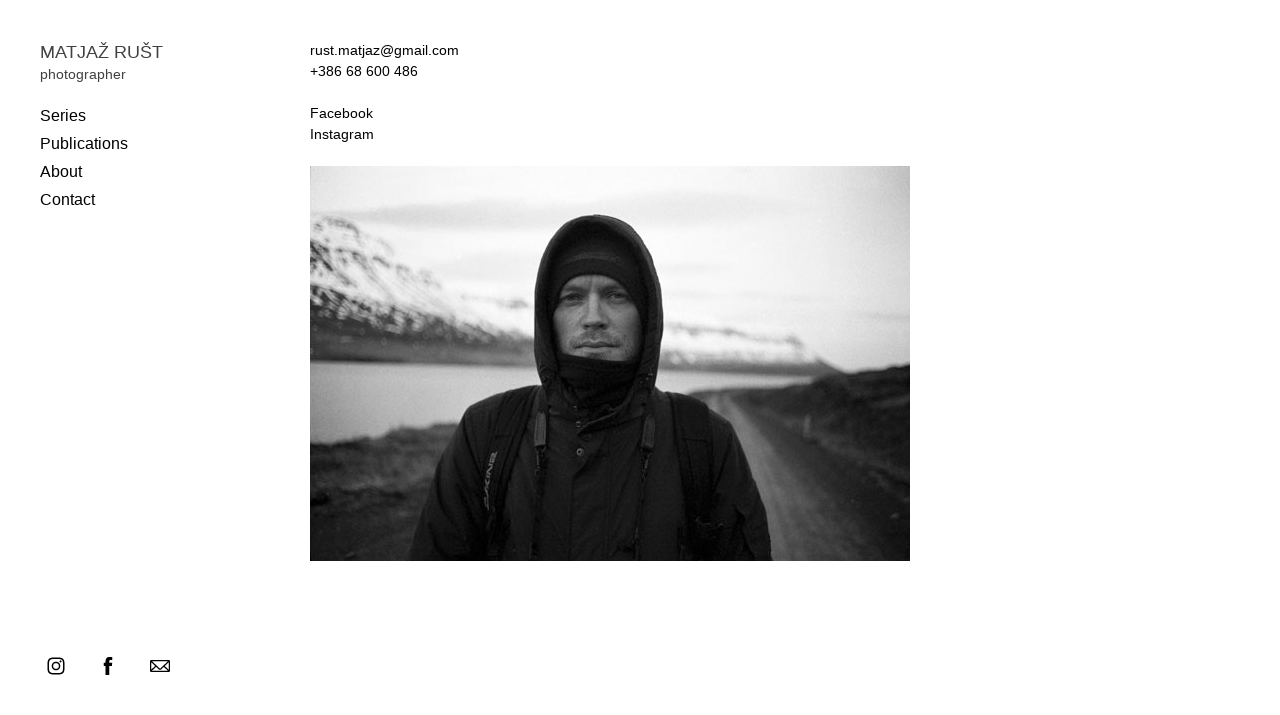

--- FILE ---
content_type: text/html; charset=utf-8
request_url: https://www.matjazrust.com/pages/contact
body_size: 3685
content:



<!DOCTYPE html>
<html class="no-js standard-fonts" lang="en-GB">
    <head prefix="og: http://ogp.me/ns#">
        <link rel="preconnect" href="https://www.matjazrust.com">
        <link rel="preconnect" href="//static.fabrik.io" />
        <link rel="preconnect" href="//blob.fabrik.io" />
        <meta charset="UTF-8">
        <link rel="canonical" href="https://www.matjazrust.com/pages/contact" />
        <title>Contact - Documentary photographer</title>
        <meta name="description" content="Photography by Matja&#x17E; Ru&#x161;t. Personal projects, documentary work, and visual stories exploring people and places." />
        <meta name="keywords" content="photography, photographer, documentary, ljubljana, slovenia" />
        <meta name="url" content="https://www.matjazrust.com/pages/contact" />
        <meta property="og:url" content="https://www.matjazrust.com/pages/contact" />
        <meta property="og:title" content="Contact" />
        <meta property="og:description" content="Photography by Matja&#x17E; Ru&#x161;t. Personal projects, documentary work, and visual stories exploring people and places." />
        <meta property="og:site_name" content="Documentary photographer" />
        <meta property="og:type" content="website" />        
                
        
        <meta name="twitter:card" content="summary_large_image" />

            <link rel="shortcut icon" href="https://static.fabrik.io/1kt9/f0b76013dad35607.png?lossless=1&amp;s=658331c16d8171d06c9f198b0cd8daed" /> 

            <link rel="apple-touch-icon" href="https://static.fabrik.io/1kt9/84771ed40e356fb1.png?lossless=1&amp;s=7976b41efe144373c9413c8c91cfcf54" /> 


        <link href="https://blob.fabrik.io/static/2c96dd/core/fabrik.min.css" rel="stylesheet">


        
        
            <script defer src="https://cloud.umami.is/script.js" data-website-id="059b79ea-6263-4a20-947a-862fbfc8d8ad"></script>
        

        
    <meta name="viewport" content="width=device-width, initial-scale=1.0">

    <style>
        :root {
            --site-title-display: block;
            --site-subtitle-display: block; 
            --site-logo-display: none;
            --brand-text-display: inline-block;
            --thumbnail-subtitle-display: block;
        }
    </style>

    <link href="https://blob.fabrik.io/1kt9/canvasv2-vars-3bf2f34319eb31ba.css" rel="stylesheet" /><link href="https://blob.fabrik.io/static/2c96dd/canvasv2/theme.css" rel="stylesheet" />

    <style>

            .brand-img + .brand-text {
                margin-top: 0;
            }
                </style>

    

    <!-- Google tag (gtag.js) -->
<script async src="https://www.googletagmanager.com/gtag/js?id=G-LM62NK82WM"></script>
<script>
  window.dataLayer = window.dataLayer || [];
  function gtag(){dataLayer.push(arguments);}
  gtag('js', new Date());

  gtag('config', 'G-LM62NK82WM');
</script>

<style>
 .project-info-inner {
  margin: left;
}
  
  @media (min-width: 1200px) {
.project-info-inner {
    max-width: 1200px;
}
.container {
    max-width: 1200px;
}
.main-body {
    max-width: 1200px;  
}
    
  }
</style>

<style>
  .mfp-bg {
  	opacity: 1;
  }
</style></head>

    <body class="fab-pages-details fab-pages-details-contact  social-icon-family-normal">

        


<div class="side-bar">
    <div class="desktop-header">
        

<a href="/" class="brand brand-text">

    <span class="brand-title">Matja&#x17E; Ru&#x161;t</span>

        <span class="brand-subtitle">photographer</span>

</a>
    </div>
    <nav>
        
    <ul class="menu">

          <li class="">

                <a href="/series" target="_self">Series</a>

          </li>
          <li class="">

                <a href="/books" target="_self">Publications</a>

          </li>
          <li class="">

                <a href="/pages/about" target="_self">About</a>

          </li>
          <li class="active">

                <a href="/pages/contact" target="_self">Contact</a>

          </li>
    </ul>

    </nav>
</div>

<div class="site-wrap capped-width">

    <header class="mobile-header">
        <div class="brand-wrap">
            

<a href="/" class="brand brand-text">

    <span class="brand-title">Matja&#x17E; Ru&#x161;t</span>

        <span class="brand-subtitle">photographer</span>

</a>
        </div>
        <div class="mobile-nav-link-wrap">
            <button class="mobile-nav-link icon icon-menu"></button>
        </div>
    </header>

    <main class="main-body">

        

    <div class="page-details">


        <div class="editor-content">
            <p>rust.matjaz@gmail.com&nbsp;<br>
+386 68 600 486&nbsp;</p>

<p>
<a href="https://www.facebook.com/matjaz.rust.5" target="_blank">Facebook</a>
<a href="https://www.instagram.com/matjazrust/" target="_blank"><br>Instagram</a></p>
<figure><img src="https://static.fabrik.io/1kt9/407d4541d85ff363.jpg?lossless=1&w=3840&h=5120&fit=max&s=6d7df33e990f6d5a32c2fd1c1890fad4" data-image="407d4541d85ff363.jpg" class="lazyload"></figure>
        </div>
    </div>



    </main>

</div>

<footer class="main-footer">
    <div class="main-footer-inner">
        


        <ul class="site-links"><li><a href="https://www.instagram.com/matjazrust" target="_blank" title="Instagram"><span>Instagram</span><svg class="social-icon icon-instagram" viewBox="0 0 32 32"><path class="classic" d="M16 9.032C13.73 9.032 13.462 9.04 12.566 9.081 11.738 9.119 11.288 9.258 10.988 9.374 10.592 9.528 10.308 9.713 10.011 10.01 9.713 10.307 9.529 10.59 9.375 10.987 9.258 11.286 9.12 11.736 9.082 12.565 9.041 13.462 9.032 13.73 9.032 16S9.04 18.538 9.081 19.436C9.119 20.264 9.258 20.714 9.374 21.014A2.638 2.638 0 0010.01 21.991 2.618 2.618 0 0010.987 22.627C11.286 22.744 11.736 22.882 12.565 22.92 13.461 22.961 13.73 22.97 16 22.97S18.539 22.961 19.435 22.92C20.263 22.882 20.713 22.743 21.013 22.627A2.638 2.638 0 0021.99 21.991C22.288 21.694 22.472 21.411 22.626 21.014 22.743 20.715 22.881 20.265 22.919 19.436 22.96 18.539 22.969 18.271 22.969 16.001S22.96 13.462 22.919 12.566C22.881 11.738 22.742 11.288 22.626 10.988 22.472 10.592 22.287 10.308 21.99 10.011 21.693 9.713 21.41 9.529 21.013 9.375 20.714 9.258 20.264 9.12 19.435 9.082 18.538 9.041 18.27 9.032 16 9.032M16 7.5C18.308 7.5 18.598 7.51 19.505 7.551 20.409 7.592 21.027 7.736 21.568 7.946A4.161 4.161 0 0123.074 8.926 4.175 4.175 0 0124.054 10.432C24.264 10.972 24.408 11.59 24.449 12.495 24.49 13.402 24.5 13.692 24.5 16S24.49 18.598 24.449 19.505C24.408 20.409 24.264 21.027 24.054 21.568 23.837 22.127 23.547 22.601 23.074 23.074A4.175 4.175 0 0121.568 24.054C21.028 24.264 20.41 24.408 19.505 24.449 18.598 24.49 18.308 24.5 16 24.5S13.402 24.49 12.495 24.449C11.591 24.408 10.973 24.264 10.432 24.054 9.873 23.837 9.399 23.547 8.926 23.074 8.454 22.601 8.163 22.127 7.946 21.568 7.736 21.028 7.592 20.41 7.551 19.505 7.51 18.598 7.5 18.308 7.5 16S7.51 13.402 7.551 12.495C7.592 11.591 7.736 10.973 7.946 10.432A4.161 4.161 0 018.926 8.926 4.175 4.175 0 0110.432 7.946C10.972 7.736 11.59 7.592 12.495 7.551 13.402 7.51 13.692 7.5 16 7.5ZM16 11.635A4.365 4.365 0 0116 20.365 4.365 4.365 0 1116 11.635ZM16 18.833A2.833 2.833 0 0016 13.167 2.833 2.833 0 1016 18.833ZM20.537 10.443A1.02 1.02 0 0120.537 12.483 1.02 1.02 0 1120.537 10.443Z"></path><path class="knockout" d="M16 9.032C13.73 9.032 13.462 9.04 12.566 9.081 11.738 9.119 11.288 9.258 10.988 9.374 10.592 9.528 10.308 9.713 10.011 10.01 9.713 10.307 9.529 10.59 9.375 10.987 9.258 11.286 9.12 11.736 9.082 12.565 9.041 13.462 9.032 13.73 9.032 16S9.04 18.538 9.081 19.436C9.119 20.264 9.258 20.714 9.374 21.014A2.638 2.638 0 0010.01 21.991 2.618 2.618 0 0010.987 22.627C11.286 22.744 11.736 22.882 12.565 22.92 13.461 22.961 13.73 22.97 16 22.97S18.539 22.961 19.435 22.92C20.263 22.882 20.713 22.743 21.013 22.627A2.638 2.638 0 0021.99 21.991C22.288 21.694 22.472 21.411 22.626 21.014 22.743 20.715 22.881 20.265 22.919 19.436 22.96 18.539 22.969 18.271 22.969 16.001S22.96 13.462 22.919 12.566C22.881 11.738 22.742 11.288 22.626 10.988 22.472 10.592 22.287 10.308 21.99 10.011 21.693 9.713 21.41 9.529 21.013 9.375 20.714 9.258 20.264 9.12 19.435 9.082 18.538 9.041 18.27 9.032 16 9.032M16 7.5C18.308 7.5 18.598 7.51 19.505 7.551 20.409 7.592 21.027 7.736 21.568 7.946A4.161 4.161 0 0123.074 8.926 4.175 4.175 0 0124.054 10.432C24.264 10.972 24.408 11.59 24.449 12.495 24.49 13.402 24.5 13.692 24.5 16S24.49 18.598 24.449 19.505C24.408 20.409 24.264 21.027 24.054 21.568 23.837 22.127 23.547 22.601 23.074 23.074A4.175 4.175 0 0121.568 24.054C21.028 24.264 20.41 24.408 19.505 24.449 18.598 24.49 18.308 24.5 16 24.5S13.402 24.49 12.495 24.449C11.591 24.408 10.973 24.264 10.432 24.054 9.873 23.837 9.399 23.547 8.926 23.074 8.454 22.601 8.163 22.127 7.946 21.568 7.736 21.028 7.592 20.41 7.551 19.505 7.51 18.598 7.5 18.308 7.5 16S7.51 13.402 7.551 12.495C7.592 11.591 7.736 10.973 7.946 10.432A4.161 4.161 0 018.926 8.926 4.175 4.175 0 0110.432 7.946C10.972 7.736 11.59 7.592 12.495 7.551 13.402 7.51 13.692 7.5 16 7.5ZM16 11.635A4.365 4.365 0 0116 20.365 4.365 4.365 0 1116 11.635ZM16 18.833A2.833 2.833 0 0016 13.167 2.833 2.833 0 1016 18.833ZM20.537 10.443A1.02 1.02 0 0120.537 12.483 1.02 1.02 0 1120.537 10.443ZM0 0V32H32V0H0Z"></path></svg></a></li><li><a href="https://www.facebook.com/matjaz.rust.5" target="_blank" title="Facebook"><span>Facebook</span><svg class="social-icon icon-facebook" viewBox="0 0 32 32"><path class="classic" d="M20.183 12.826 19.885 16h-2.54v9H13.61v-9h-1.793v-3.174h1.793v-2.054c0-1.456.71-3.772 3.772-3.772h2.763v3.099h-2.017c-.336 0-.785.149-.785.859v1.867h2.839Z"></path><path class="knockout" d="M20.183 12.826 19.885 16h-2.54v9H13.61v-9h-1.793v-3.174h1.793v-2.054c0-1.456.71-3.772 3.772-3.772h2.763v3.099h-2.017c-.336 0-.785.149-.785.859v1.867h2.839ZM0 0V32H32V0H0Z"></path></svg></a></li><li><a href="mailto:rust.matjaz@gmail.com" title="Email"><span>Email</span><svg class="social-icon icon-email" viewBox="0 0 32 32"><path class="classic" d="M24.732 19.73V12.236L20.74 16.063 24.732 19.73ZM8.02 20.678H23.845L19.801 16.962 17.371 19.292C16.638 19.914 15.491 19.914 14.789 19.344L12.144 16.866 8.02 20.678ZM7.268 12.3V19.604L11.194 15.977 7.268 12.3ZM23.809 11.32H8.121L15.601 18.327C15.826 18.505 16.278 18.513 16.549 18.285L23.809 11.321ZM24.742 10C25.436 10 26 10.587 26 11.31V20.689C26 21.411 25.436 22 24.742 22H7.258C6.564 22 6 21.411 6 20.688V11.31C6 10.587 6.564 10 7.258 10H24.742Z"></path><path class="knockout" d="M24.732 19.73V12.236L20.74 16.063 24.732 19.73ZM8.02 20.678H23.845L19.801 16.962 17.371 19.292C16.638 19.914 15.491 19.914 14.789 19.344L12.144 16.866 8.02 20.678ZM7.268 12.3V19.604L11.194 15.977 7.268 12.3ZM23.809 11.32H8.121L15.601 18.327C15.826 18.505 16.278 18.513 16.549 18.285L23.809 11.321ZM24.742 10C25.436 10 26 10.587 26 11.31V20.689C26 21.411 25.436 22 24.742 22H7.258C6.564 22 6 21.411 6 20.688V11.31C6 10.587 6.564 10 7.258 10H24.742ZM0 0V32H32V0H0Z"></path></svg></a></li></ul>

    </div>
</footer>







        
    <script src="//ajax.googleapis.com/ajax/libs/jquery/1.12.4/jquery.min.js"></script>
    <script>
        window.jQuery || document.write('<script src="https://blob.fabrik.io/static/2c96dd/core/jquery.min.js"><\/script>')
        $.noConflict();
    </script>
    <script src="https://blob.fabrik.io/static/2c96dd/core/fabrik.min.js"></script>
    <script src="https://blob.fabrik.io/static/2c96dd/canvasv2/canvasv2.min.js"></script>
    


    <script>fabrik.init();</script><!-- Created with Fabrik - fabrik.io --><!-- de27630a3525 - 3.0.141+2c96dd5ecab6da9454bee0773d9b7d02c1cb5503 --></body>
</html> 

--- FILE ---
content_type: text/css
request_url: https://blob.fabrik.io/1kt9/canvasv2-vars-3bf2f34319eb31ba.css
body_size: 421
content:
:root{--background-color:#fff;--background-color-alt:#fff;--sidebar-color:#000;--placeholder-bg:#fff;--side-padding:30;--top-padding:35;--focus-color:#000;--link-hover-color:#008da7;--site-logo-max-width:200px;--site-title-font-family:Arial,"Helvetica Neue",Helvetica,sans-serif;--site-title-font-weight:400;--site-title-font-multiplier:1.8;--site-title-line-height:1.4;--site-title-font-style:normal;--site-title-text-transform:uppercase;--site-title-letter-space:0px;--site-title-color:#414141;--site-subtitle-font-family:Arial,"Helvetica Neue",Helvetica,sans-serif;--site-subtitle-font-weight:400;--site-subtitle-font-multiplier:1.4;--site-subtitle-line-height:1.4;--site-subtitle-font-style:normal;--site-subtitle-text-transform:none;--site-subtitle-letter-space:0px;--site-subtitle-color:#414141;--site-menu-font-family:Arial,"Helvetica Neue",Helvetica,sans-serif;--site-menu-font-weight:400;--site-menu-font-multiplier:1.6;--site-menu-line-height:1;--site-menu-font-style:normal;--site-menu-text-transform:none;--site-menu-letter-space:0px;--site-menu-font-color:#000;--font-secondary-family:Arial,"Helvetica Neue",Helvetica,sans-serif;--font-secondary-weight:400;--font-secondary-mutiplier:1.6;--font-secondary-line-height:1.6;--title-font-style:normal;--title-text-transform:none;--title-letter-spacing:0px;--secondary-color:#000;--font-primary-family:Arial,"Helvetica Neue",Helvetica,sans-serif;--font-primary-weight:400;--font-primary-mutiplier:1.4;--font-primary-line-height:1.5;--copy-font-style:normal;--copy-text-transform:none;--copy-letter-spacing:0px;--primary-color:#000;--tag-font-family:Arial,"Helvetica Neue",Helvetica,sans-serif;--tag-font-weight:400;--tag-font-multiplier:1.2;--tag-line-height:1.28;--tag-font-style:normal;--tag-text-transform:none;--tag-letter-spacing:0px;--tag-color:#f00;--overlay-bg:#fff;--overlay-opacity:0;--focus-color-alt:#fff;--overlay-inset:0;--grid-gutter:14;--thumbnail-subtitle-show:True;--lg-bg-colour:#fff;--lg-bg-opacity:.95;--lg-icon-colour:#3e3e3e;--social-icon-family:normal;--profile-link-color:#000;--profile-link-hover-color:#000;--homepage_cover-message-font-multiplier:5;--homepage_cover-message-font-color:#fff;--homepage_cover-message-line-height:1.3;--featuredthumbnails-info-position:1;--featuredspotlight-info-position:1;--thumbnails-info-position:1;--spotlight-info-position:1;--stacked-info-position:0;--projectdetails_stacked-media-position:1;--projectdetails_video-media-position:0;--projectdetails_gallery-media-position:0;--projectdetails_lightbox-media-position:1;--projectdetails_slideshow-media-position:0;--projectdetails_spotlight-media-position:0;--projectdetails_justified-media-position:0}